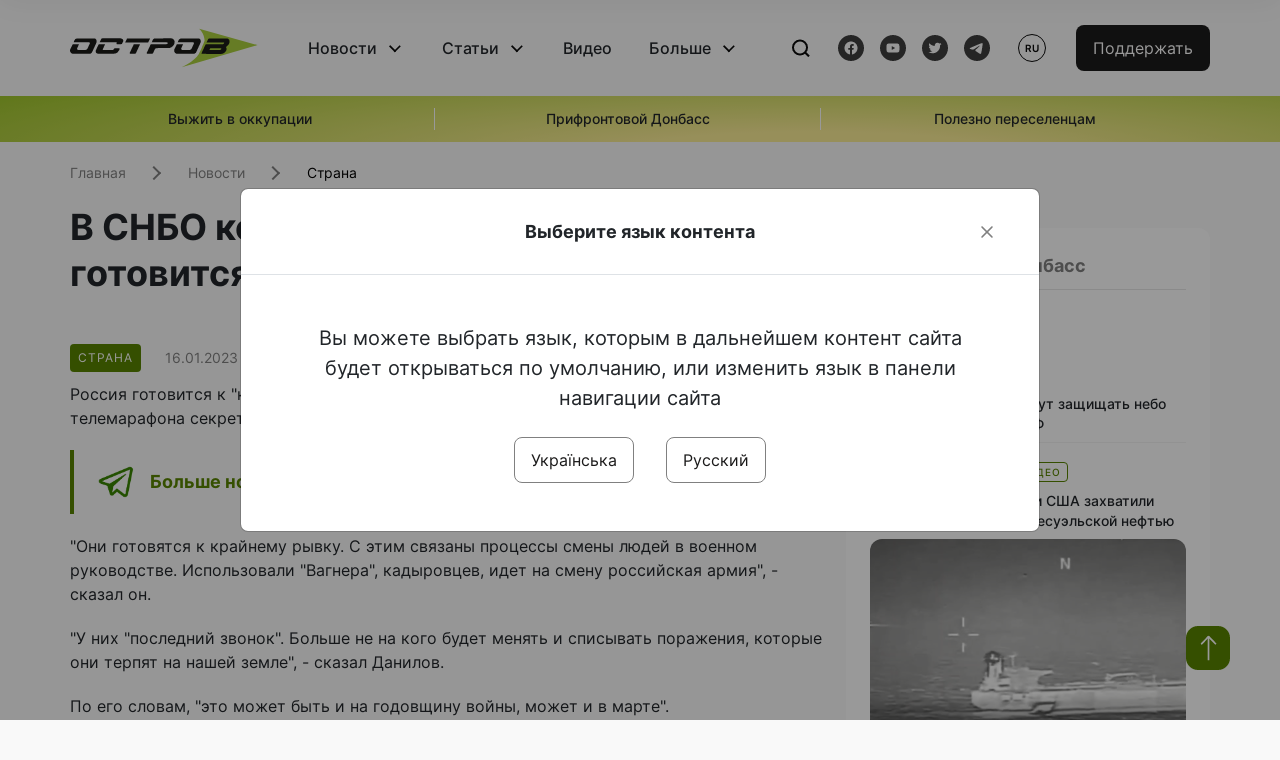

--- FILE ---
content_type: text/html; charset=UTF-8
request_url: https://www.ostro.org/ru/news/v-snbo-konstatyruyut-chto-rossyya-gotovytsya-k-krajnemu-ryvku-i401733
body_size: 15637
content:

<!DOCTYPE html>
<html lang="ru">
<head>
    <meta charset="utf-8">
    <meta http-equiv="X-UA-Compatible" content="IE=edge">
    <title>В СНБО констатируют, что россия готовится к &quot;крайнему рывку&quot; | ОстроВ</title>
    <link rel="apple-touch-icon" sizes="57x57" href="/favicon/apple-icon-57x57.png">
    <link rel="apple-touch-icon" sizes="60x60" href="/favicon/apple-icon-60x60.png">
    <link rel="apple-touch-icon" sizes="72x72" href="/favicon/apple-icon-72x72.png">
    <link rel="apple-touch-icon" sizes="76x76" href="/favicon/apple-icon-76x76.png">
    <link rel="apple-touch-icon" sizes="114x114" href="/favicon/apple-icon-114x114.png">
    <link rel="apple-touch-icon" sizes="120x120" href="/favicon/apple-icon-120x120.png">
    <link rel="apple-touch-icon" sizes="144x144" href="/favicon/apple-icon-144x144.png">
    <link rel="apple-touch-icon" sizes="152x152" href="/favicon/apple-icon-152x152.png">
    <link rel="apple-touch-icon" sizes="180x180" href="/favicon/apple-icon-180x180.png">
    <link rel="icon" type="image/png" sizes="192x192"  href="/favicon/android-icon-192x192.png">
    <link rel="icon" type="image/png" sizes="32x32" href="/favicon/favicon-32x32.png">
    <link rel="icon" type="image/png" sizes="96x96" href="/favicon/favicon-96x96.png">
    <link rel="icon" type="image/png" sizes="16x16" href="/favicon/favicon-16x16.png">
    <link rel="manifest" href="/favicon/manifest.json">
    <meta name="msapplication-TileColor" content="#ffffff">
    <meta name="msapplication-TileImage" content="/favicon/ms-icon-144x144.png">
    <meta name="theme-color" content="##588400">
    <meta name="apple-mobile-web-app-status-bar-style" content="black-translucent">
    <meta name="viewport"
          content="width=device-width, user-scalable=no, initial-scale=1.0, maximum-scale=1.0, minimum-scale=1.0">
    <meta name="csrf-param" content="_csrf-frontend">
<meta name="csrf-token" content="CU8ODapS_psvK2-G9zCBwoH2XzOv-UpYDcsi_4G4ip09I1dukiPM_VxEPrbDQeqsyJsPQc68GSBcgE2q793m6w==">
            <meta property="fb:app_id" content="583173016509071">
        <meta name="title" content="В СНБО констатируют, что россия готовится к &quot;крайнему рывку&quot; | ОстроВ">
<meta name="description" content="Россия готовится к &amp;quot;крайнему рывку&amp;quot; в войне против Украины.">
<meta property="og:title" content="В СНБО констатируют, что россия готовится к &quot;крайнему рывку&quot;">
<meta name="twitter:title" content="В СНБО констатируют, что россия готовится к &quot;крайнему рывку&quot;">
<meta property="og:type" content="article">
<meta property="og:description" content="Россия готовится к &amp;quot;крайнему рывку&amp;quot; в войне против Украины.">
<meta name="twitter:description" content="Россия готовится к &amp;quot;крайнему рывку&amp;quot; в войне против Украины.">
<meta property="og:url" content="https://www.ostro.org/ru/news/v-snbo-konstatyruyut-chto-rossyya-gotovytsya-k-krajnemu-ryvku-i401733">
<meta property="og:image" content="https://www.ostro.org/upload/share/news/2023/01/16/og_image_401733.png?v=1673906613">
<meta name="twitter:image" content="https://www.ostro.org/upload/share/news/2023/01/16/og_image_401733.png?v=1673906613">
<meta property="og:image:width" content="1200">
<meta property="og:image:height" content="630">
<meta property="og:image:type" content="image/png">
<link href="https://www.ostro.org/news/v-snbo-konstatyruyut-chto-rossyya-gotovytsya-k-krajnemu-ryvku-i401734" rel="alternate" hreflang="uk">
<link href="https://www.ostro.org/news/v-snbo-konstatyruyut-chto-rossyya-gotovytsya-k-krajnemu-ryvku-i401734" rel="alternate" hreflang="x-default">
<link href="https://www.ostro.org/ru/news/v-snbo-konstatyruyut-chto-rossyya-gotovytsya-k-krajnemu-ryvku-i401733" rel="alternate" hreflang="ru">
<link type="application/rss+xml" href="https://www.ostro.org/rssfeed/rss.xml" title="ОстроВ - General feed of all materials" rel="alternate">
<link type="application/rss+xml" href="https://www.ostro.org/rssfeed/news.xml" title="ОстроВ - Новости" rel="alternate">
<link type="application/rss+xml" href="https://www.ostro.org/rssfeed/articles.xml" title="ОстроВ - Статьи" rel="alternate">
<link type="application/rss+xml" href="https://www.ostro.org/rssfeed/video.xml" title="ОстроВ - Видео" rel="alternate">
<link type="application/rss+xml" href="https://www.ostro.org/rssfeed/rss_ru.xml" title="ОстроВ - General feed of all materials (Русский)" rel="alternate">
<link type="application/rss+xml" href="https://www.ostro.org/rssfeed/news_ru.xml" title="ОстроВ - Новости (Русский)" rel="alternate">
<link type="application/rss+xml" href="https://www.ostro.org/rssfeed/articles_ru.xml" title="ОстроВ - Статьи (Русский)" rel="alternate">
<link type="application/rss+xml" href="https://www.ostro.org/rssfeed/video_ru.xml" title="ОстроВ - Видео (Русский)" rel="alternate">
<link href="/dist/styles/main.min.css?v=1762335726" rel="stylesheet">
<link href="/css/site.css?v=1739541963" rel="stylesheet">
<script>var newsFeed = "\/ru\/site\/news-feed";</script>    <script type="application/ld+json">{"@context":"https:\/\/schema.org","@graph":[{"@type":"NewsMediaOrganization","@id":"https:\/\/www.ostro.org#organization","name":"ОстроВ","legalName":"ГРОМАДСЬКА ОРГАНІЗАЦІЯ «ЦЕНТР ДОСЛІДЖЕНЬ СОЦІАЛЬНИХ ПЕРСПЕКТИВ ДОНБАСУ»","identifier":"R40-06473","additionalType":"https:\/\/webportal.nrada.gov.ua\/derzhavnyj-reyestr-sub-yektiv-informatsijnoyi-diyalnosti-u-sferi-telebachennya-i-radiomovlennya\/","url":"https:\/\/www.ostro.org\/","logo":{"@type":"ImageObject","url":"https:\/\/www.ostro.org\/dist\/img\/logo\/ostrov_black.svg"},"employee":{"@type":"Person","name":"Сергій Гармаш","jobTitle":"Головний редактор","url":"https:\/\/www.ostro.org\/author\/sergij-garmash-1","sameAs":"https:\/\/www.ostro.org\/author\/sergij-garmash-1"},"email":"info@ostro.org","sameAs":["https:\/\/www.facebook.com\/iaostro","https:\/\/www.youtube.com\/user\/ostroorg","https:\/\/x.com\/ostro_v","https:\/\/t.me\/iaostro","https:\/\/whatsapp.com\/channel\/0029VaqFRXdAojYln5rZTq38"]},{"@type":"WebSite","@id":"https:\/\/www.ostro.org#website","url":"https:\/\/www.ostro.org\/","name":"ОстроВ","inLanguage":"ru"},{"@type":"WebPage","@id":"https:\/\/www.ostro.org\/ru\/news\/v-snbo-konstatyruyut-chto-rossyya-gotovytsya-k-krajnemu-ryvku-i401733#webpage","url":"https:\/\/www.ostro.org\/ru\/news\/v-snbo-konstatyruyut-chto-rossyya-gotovytsya-k-krajnemu-ryvku-i401733","name":"В СНБО констатируют, что россия готовится к \u0022крайнему рывку\u0022","inLanguage":"ru","mainEntity":{"@type":"NewsArticle","@id":"https:\/\/www.ostro.org\/ru\/news\/v-snbo-konstatyruyut-chto-rossyya-gotovytsya-k-krajnemu-ryvku-i401733#newsArticle"},"isPartOf":{"@id":"https:\/\/www.ostro.org#website"}},{"@type":"NewsArticle","@id":"https:\/\/www.ostro.org\/ru\/news\/v-snbo-konstatyruyut-chto-rossyya-gotovytsya-k-krajnemu-ryvku-i401733#newsArticle","url":"https:\/\/www.ostro.org\/ru\/news\/v-snbo-konstatyruyut-chto-rossyya-gotovytsya-k-krajnemu-ryvku-i401733","headline":"В СНБО констатируют, что россия готовится к \u0022крайнему рывку\u0022","articleBody":"Россия готовится к \u0026quot;крайнему рывку\u0026quot; в войне против Украины. Об этом заявил в эфире телемарафона секретарь СНБО Украины Алексей Данилов. \u0026quot;Они готовятся к крайнему рывку. С этим связаны процессы смены людей в военном руководстве. Использовали \u0026quot;Вагнера\u0026quot;, кадыровцев, идет на смену российская армия\u0026quot;, - сказал он. \u0026quot;У них \u0026quot;последний звонок\u0026quot;. Больше не на кого будет менять и списывать поражения, которые они терпят на нашей земле\u0026quot;, - сказал Данилов. По его словам, \u0026quot;это может быть и на годовщину войны, может и в марте\u0026quot;. \u0026quot;Их не останавливающаяся мобилизация для нас это \u0026ndash; вызов. Мы должны приготовиться к попытке их наступления\u0026quot;, – сказал секретарь СНБО. Напомним, ранее Алексей Данилов заявил, что россия в ближайшее время может пойти ва-банк, чтобы отчитаться хоть о каких-то успехах за год войны.","name":"В СНБО констатируют, что россия готовится к \u0022крайнему рывку\u0022","description":"Россия готовится к \u0026quot;крайнему рывку\u0026quot; в войне против Украины. Об этом заявил в эфире телемарафона секретарь СНБО Украины Алексей Данилов. \u0026quot;Они готовятся к крайнему рывку. С этим связаны процессы смены людей в военном руководстве.","inLanguage":"ru","datePublished":"2023-01-16T22:11:12+02:00","dateModified":"2023-01-17T00:03:33+02:00","mainEntityOfPage":{"@type":"WebPage","@id":"https:\/\/www.ostro.org\/ru\/news\/v-snbo-konstatyruyut-chto-rossyya-gotovytsya-k-krajnemu-ryvku-i401733#webpage"},"publisher":{"@id":"https:\/\/www.ostro.org#organization"},"isPartOf":{"@id":"https:\/\/www.ostro.org#website"},"editor":{"@type":"Person","name":"Сергій Гармаш","jobTitle":"Головний редактор","url":"https:\/\/www.ostro.org\/author\/sergij-garmash-1","sameAs":"https:\/\/www.ostro.org\/author\/sergij-garmash-1"},"keywords":["Война","повторное наступление россии на Киев","агрессия России","Данилов","СНБО"],"author":{"@type":"Organization","name":"ОстроВ"},"image":{"@type":"ImageObject","url":"https:\/\/www.ostro.org\/upload\/share\/news\/2023\/01\/16\/og_image_401733.png","width":1200,"height":630}}]}</script>   
    <script async src="https://securepubads.g.doubleclick.net/tag/js/gpt.js"></script>
<script>
  window.googletag = window.googletag || {cmd: []};
  googletag.cmd.push(function() {
    googletag.defineSlot('/21688950999/Main_page_upper_articles', [[872, 125], [728, 90], [750, 100]], 'div-gpt-ad-1681369194137-0').addService(googletag.pubads());
    googletag.pubads().enableSingleRequest();
    googletag.enableServices();
  });
</script>

<script async src="https://securepubads.g.doubleclick.net/tag/js/gpt.js"></script>
<script>
  window.googletag = window.googletag || {cmd: []};
  googletag.cmd.push(function() {
    googletag.defineSlot('/21688950999/Main_in_artices', [[872, 125], [728, 90], [750, 100]], 'div-gpt-ad-1681369667713-0').addService(googletag.pubads());
    googletag.pubads().enableSingleRequest();
    googletag.enableServices();
  });
</script>

<script async src="https://securepubads.g.doubleclick.net/tag/js/gpt.js"></script>
<script>
  window.googletag = window.googletag || {cmd: []};
  googletag.cmd.push(function() {
    googletag.defineSlot('/21688950999/Nad_lentoi', [[300, 250], 'fluid', [364, 280], [240, 400], [424, 280], [250, 250], [336, 280], [200, 200], [250, 360], [300, 100], [280, 280]], 'div-gpt-ad-1683641197311-0').addService(googletag.pubads());
    googletag.pubads().enableSingleRequest();
    googletag.pubads().collapseEmptyDivs();
    googletag.enableServices();
  });
</script>

<script async src="https://securepubads.g.doubleclick.net/tag/js/gpt.js"></script>
<script>
  window.googletag = window.googletag || {cmd: []};
  googletag.cmd.push(function() {
    googletag.defineSlot('/21688950999/Nad_lentoi_mobile', [[300, 250], [424, 280], [364, 280], [280, 280], [300, 100], [200, 200], 'fluid', [250, 250], [250, 360], [240, 400], [336, 280]], 'div-gpt-ad-1683641254420-0').addService(googletag.pubads());
    googletag.pubads().enableSingleRequest();
    googletag.pubads().collapseEmptyDivs();
    googletag.enableServices();
  });
</script>

<script async src="https://securepubads.g.doubleclick.net/tag/js/gpt.js"></script>
<script>
  window.googletag = window.googletag || {cmd: []};
  googletag.cmd.push(function() {
    googletag.defineSlot('/469082444/newsite_300_250_nad_lentoi', [300, 250], 'div-gpt-ad-1678699630159-0').addService(googletag.pubads());
    googletag.pubads().enableSingleRequest();
    googletag.enableServices();
  });
</script>
<script async src="https://securepubads.g.doubleclick.net/tag/js/gpt.js"></script>
<script>
  window.googletag = window.googletag || {cmd: []};
  googletag.cmd.push(function() {
    googletag.defineSlot('/469082444/newsite_300_250_lenta2_after_news', [300, 250], 'div-gpt-ad-1673600014699-0').addService(googletag.pubads());
    googletag.pubads().enableSingleRequest();
    googletag.enableServices();
  });


</script>
<script async src="https://securepubads.g.doubleclick.net/tag/js/gpt.js"></script>
<script>
  window.googletag = window.googletag || {cmd: []};
  googletag.cmd.push(function() {
    googletag.defineSlot('/469082444/newsite_300_250_lenta3_after_pr', [300, 250], 'div-gpt-ad-1673600160800-0').addService(googletag.pubads());
    googletag.pubads().enableSingleRequest();
    googletag.enableServices();
  });
</script>
<script async src="https://securepubads.g.doubleclick.net/tag/js/gpt.js"></script>
<script>
  window.googletag = window.googletag || {cmd: []};
  googletag.cmd.push(function() {
    googletag.defineSlot('/469082444/newsite_main_pered_statti', [[220, 90], [720, 90], [728, 90]], 'div-gpt-ad-1673601097112-0').addService(googletag.pubads());
    googletag.pubads().enableSingleRequest();
    googletag.enableServices();
  });
</script>    <!-- Google tag (gtag.js) -->
<script async src="https://www.googletagmanager.com/gtag/js?id=G-C62TWCLQ2W"></script>
<script>
  window.dataLayer = window.dataLayer || [];
  function gtag(){dataLayer.push(arguments);}
  gtag('js', new Date());

  gtag('config', 'G-C62TWCLQ2W');
</script>
<!-- Google tag (gtag.js) -->
<script async src="https://www.googletagmanager.com/gtag/js?id=UA-26023455-1"></script>
<script>
  window.dataLayer = window.dataLayer || [];
  function gtag(){dataLayer.push(arguments);}
  gtag('js', new Date());

  gtag('config', 'UA-26023455-1');
</script>    <style>
        .fb_iframe_widget_fluid span, iframe.fb_ltr,.fb_iframe_widget_lift{
            width: 100% !important;
        }
    </style>
</head>
<body class="single-post ru" data-lang="ru">
    <div id="fb-root"></div>
    <script>
        window.fbAsyncInit = function () {
            FB.init({
                appId: '583173016509071',
                cookie: true,
                xfbml: true,
                version: 'v15.0'
            });
            FB.AppEvents.logPageView();
        };
        (function (d, s, id) {
            var js, fjs = d.getElementsByTagName(s)[0];
            if (d.getElementById(id)) {
                return;
            }
            js = d.createElement(s);
            js.id = id;
            js.async = true;
            js.src = "https://connect.facebook.net/ru_RU/sdk.js";
            fjs.parentNode.insertBefore(js, fjs);
        }(document, 'script', 'facebook-jssdk'));
    </script>


    <script>
        window.fbAsyncInit = function() {
            FB.init({
                appId: '583173016509071',
                autoLogAppEvents : true,
                xfbml            : true,
                version          : 'v15.0'
            });
        };
    </script>
    <script async defer crossorigin="anonymous" src="https://connect.facebook.net/ru_RU/sdk.js"></script>

<header class="header page-wrapper">
    <div class="container">
        <div class="row">
            <div class="col-12 header__wrapper">
                <div class="header__icons">
                    <div class="main-logo">
                        <a href="/ru" class="main-logo__link">
                            <img src="/dist/img/sprites/ostrov_black.svg" alt="">
                        </a>
                    </div>
                </div>

                <nav class="header__wrapper-links">
                    <ul class="header__links"><li class='elements_17  header__link'><a  class='header__link__item header__link-event link_styled' href='/ru/news'>Новости</a><div class="dropdown-menu "><div class="container"><ul class="" id="pp-17"><li class='elements_18  '><a  class='header__link' href='/ru/news'>Все новости</a></li><li class='elements_19  '><a  class='header__link' href='/ru/news/country'>Страна</a></li><li class='elements_20  '><a  class='header__link' href='/ru/news/donbas'>Донбасс</a></li></ul></li><li class='elements_22  header__link'><a  class='header__link__item header__link-event link_styled' href='/ru/articles'>Статьи</a><div class="dropdown-menu "><div class="container"><ul class="" id="pp-22"><li class='elements_23  '><a  class='header__link' href='/ru/articles'>Все статьи</a></li><li class='elements_24  '><a  class='header__link' href='/ru/articles/country'>Страна</a></li><li class='elements_25  '><a  class='header__link' href='/ru/articles/donbas'>Донбасс</a></li></ul></li><li class='elements_26  header__link'><a  class='header__link__item link_styled' href='/ru/video'>Видео</a></li><li class='elements_28  header__link'><a  class='header__link__item header__link-event link_styled' href='ru/more'>Больше</a><div class="dropdown-menu "><div class="container"><ul class="" id="pp-28"><li class='elements_48  '><a  class='header__link' href='/ru/opinions'>Мнения</a></li><li class='elements_30  '><a  class='header__link' href='/ru/poll'>Опросы</a></li><li class='elements_29  '><a  class='header__link' href='/ru/press-releases'>Пресс-релизы</a></li><li class='elements_32  '><a  class='header__link' href='/ru/archive'>Архив</a></li></ul></li></ul>                </nav>
                <div class="header__buttons">
                    <div class="header-search">
                        <div class="header-search__icon">
                            <img src="/dist/img/sprites/search.svg" alt="">
                        </div>
                    </div>
                    <div class="header-social">
                    
    <a href="https://www.facebook.com/iaostro" target="_blank">
        <div class="header-social__btn fb-head"></div>
    </a>
    <a href="https://www.youtube.com/user/ostroorg/" target="_blank">
        <div class="header-social__btn youtube-head"></div>
    </a>
    <a href="https://twitter.com/ostro_v" target="_blank">
        <div class="header-social__btn twitter-head"></div>
    </a>
    <a href="https://t.me/iaostro" target="_blank">
        <div class="header-social__btn telegram-head"></div>
    </a>

                    </div>
                    <div class="header-lang__button">
                        <div class="lang-button">ru</div><div class="lang-button__dropdown" style="top: -200px"><ul><li><a  href='/news/v-snbo-konstatyruyut-chto-rossyya-gotovytsya-k-krajnemu-ryvku-i401734?changeLang=ua'>ua</a></li><li><a href='/ru/news/v-snbo-konstatyruyut-chto-rossyya-gotovytsya-k-krajnemu-ryvku-i401733?changeLang=ru'>ru</a></li><li><a href='https://www.ostro.info/' target='_blank' rel='nofollow'>EN</a></li></ul></div>                    </div>
                    <div class="payment-buttons-header payment-buttons-header-hide-mobile">
                        <button type="button" class="btn btn-primary">
                            <span id="loader_btn_monobank" style="margin-right: 10px" class="spinner-border spinner-border-sm d-none" role="status" aria-hidden="true"></span>
                            <a href="/donate">Поддержать</a>
                        </button>    
                    </div>    
                    <div class="header__burger">
                        <div class="header__burger-btn"></div>
                    </div>
                </div>
                <div class="header-search__input">
                    <div class="container">
                        <form action="/ru/search" class="search-form">
                        <div class="custom-input">
                            <input class="header-input" type="text" name="q" placeholder="Поиск материала" required minlength="3">
                            <button type="submit" class="btn btn-primary btn-search">Искать</button>
                            <span class="close-search"></span>
                        </div>
                        </form>
                    </div>
                </div>
            </div>
        </div>
    </div>
</header>
<div class="menu__mob-opened">
    <div class="container">
        <ul class="menu__links"><li class='elements_17  menu__link'><a  class='menu__link-title menu__link-sub' href='/ru/news'>Новости</a><ul class="menu__sub" id="pp-17"><li class='elements_18 menu__sub-item '><a  class='' href='/ru/news'>Все новости</a></li><li class='elements_19 menu__sub-item '><a  class='' href='/ru/news/country'>Страна</a></li><li class='elements_20 menu__sub-item '><a  class='' href='/ru/news/donbas'>Донбасс</a></li></ul></li><li class='elements_22  menu__link'><a  class='menu__link-title menu__link-sub' href='/ru/articles'>Статьи</a><ul class="menu__sub" id="pp-22"><li class='elements_23 menu__sub-item '><a  class='' href='/ru/articles'>Все статьи</a></li><li class='elements_24 menu__sub-item '><a  class='' href='/ru/articles/country'>Страна</a></li><li class='elements_25 menu__sub-item '><a  class='' href='/ru/articles/donbas'>Донбасс</a></li></ul></li><li class='elements_26 menu__sub-item menu__link'><a  class='header__link__item link_styled' href='/ru/video'>Видео</a></li><li class='elements_28  menu__link'><a  class='menu__link-title menu__link-sub' href='ru/more'>Больше</a><ul class="menu__sub" id="pp-28"><li class='elements_48 menu__sub-item '><a  class='' href='/ru/opinions'>Мнения</a></li><li class='elements_30 menu__sub-item '><a  class='' href='/ru/poll'>Опросы</a></li><li class='elements_29 menu__sub-item '><a  class='' href='/ru/press-releases'>Пресс-релизы</a></li><li class='elements_32 menu__sub-item '><a  class='' href='/ru/archive'>Архив</a></li></ul></li></ul>        <div class="header-social mob-social">
            
    <a href="https://www.facebook.com/iaostro" target="_blank">
        <div class="header-social__btn fb-head"></div>
    </a>
    <a href="https://www.youtube.com/user/ostroorg/" target="_blank">
        <div class="header-social__btn youtube-head"></div>
    </a>
    <a href="https://twitter.com/ostro_v" target="_blank">
        <div class="header-social__btn twitter-head"></div>
    </a>
    <a href="https://t.me/iaostro" target="_blank">
        <div class="header-social__btn telegram-head"></div>
    </a>

        </div>
    </div>
</div>                    <div class="main-slider">
            <div class="page-wrapper">
                <div class="container">
                    <div class="swiper ">
                        <div class="swiper-wrapper">
                                                                                                <div class="swiper-slide swiper-header-slide position_center">
                                        <a href=" https://www.ostro.org/tag/vyzhyty-v-okupatsiyi">
                                            <div class="swiper-slide__content">
                                                <h6></h6>
                                                <p class="t3">
                                                    Выжить в оккупации                                                </p>
                                            </div>
                                        </a>
                                    </div>
                                                                                                                                <div class="swiper-slide swiper-header-slide position_center">
                                        <a href=" https://www.ostro.org/tag/pryfrontovyj-donbas">
                                            <div class="swiper-slide__content">
                                                <h6></h6>
                                                <p class="t3">
                                                    Прифронтовой Донбасс                                                </p>
                                            </div>
                                        </a>
                                    </div>
                                                                                                                                <div class="swiper-slide swiper-header-slide position_center">
                                        <a href=" https://www.ostro.org/tag/korysno-pereselentsyam">
                                            <div class="swiper-slide__content">
                                                <h6></h6>
                                                <p class="t3">
                                                    Полезно переселенцам                                                </p>
                                            </div>
                                        </a>
                                    </div>
                                                                                    </div>
                        <div class="swiper-pagination"></div>
                    </div>
                </div>
            </div>
        </div>
    <div class="page-wrapper">
    <div class="container page-container article">
        <nav aria-label="breadcrumb">
    <ul itemscope itemtype="https://schema.org/BreadcrumbList" class="breadcrumb"><li class=" breadcrumb__item" itemprop="itemListElement" itemscope itemtype="https://schema.org/ListItem"><a class="" href="/ru" itemprop="item"><span itemprop="name">Главная</span><meta itemprop="position" content="0"></a></li><li class=" breadcrumb__item" itemprop="itemListElement" itemscope itemtype="https://schema.org/ListItem"><a href="/ru/news" itemprop="item"><span itemprop="name">Новости</span><meta itemprop="position" content="1"></a></li><li class=" breadcrumb__item" itemprop="itemListElement" itemscope itemtype="https://schema.org/ListItem"><a class="breadcrumbs-list__link" href="/ru/news/country" itemprop="item"><span itemprop="name">Страна</span><meta itemprop="position" content="2"></a></li></ul itemscope itemtype="https://schema.org/BreadcrumbList"></nav>
        <div class="row">
            <section class="col-sm-12 col-md-7 col-lg-8 col-xl-8 page-content">
                <div class="banner-block" id="banner-13"><!-- /21688950999/Nad_lentoi_mobile -->
<div id='div-gpt-ad-1683641254420-0' style='min-width: 200px; min-height: 100px;'>
  <script>
    googletag.cmd.push(function() { googletag.display('div-gpt-ad-1683641254420-0'); });
  </script>
</div></div>                <h1 class="article__title">В СНБО констатируют, что россия готовится к "крайнему рывку"</h1>
                                <div class="article__info">
                    <div class="article__desc">
                                                    <div class="tags">
                                
                                                                                                                <div class="tag article__tag">Страна</div>
                                                                                                </div>
                                                <div class="main-news__item__info">
                            <div class="main-news__item__date">16.01.2023</div>
                            <div class="main-news__item__time">22:11</div>
                        </div>
                        <div class="article__views">10041</div>
                    </div>

                    
                                                                        <a href="/news/v-snbo-konstatyruyut-chto-rossyya-gotovytsya-k-krajnemu-ryvku-i401734?changeLang=ua" class="article__lang-link change_lang"
                               data-language="ua">Читати українською</a>
                                                            </div>
                                                <!--                <h4 class="article__summery">-->
                <!--                    -->                <!--                </h4>-->
                                <div class="article__content">
                    <p class="" >Россия готовится к &quot;крайнему рывку&quot; в войне против Украины. Об этом заявил в эфире телемарафона секретарь СНБО Украины Алексей Данилов. </p><div class="banner-block" id="banner-18"><p><a class="share-block" href="https://t.me/iaostro" target="_blank" rel="noopener"> <img style="width: 36px; height: auto" src="/upload/media/2023/05/19/tg1.png">Больше новостей о Донбассе в нашем Telegram канале</a></p></div>

  
 
<p>&quot;Они готовятся к крайнему рывку. С этим связаны процессы смены людей в военном руководстве. Использовали &quot;Вагнера&quot;, кадыровцев, идет на смену российская армия&quot;, - сказал он. </p>

  
 
<p>&quot;У них &quot;последний звонок&quot;. Больше не на кого будет менять и списывать поражения, которые они терпят на нашей земле&quot;, - сказал Данилов. </p>

  
 
<p>По его словам, &quot;это может быть и на годовщину войны, может и в марте&quot;. </p>

  
 
<p>&quot;Их не останавливающаяся мобилизация для нас это &ndash; вызов. Мы должны приготовиться к попытке их наступления&quot;, – сказал секретарь СНБО. </p>

  
 
<p>Напомним, ранее Алексей Данилов <a href="https://www.ostro.org/general/society/news/656305/" target="_blank" >заявил, что россия в ближайшее время может пойти ва-банк, чтобы отчитаться хоть о каких-то успехах за год войны.</a></p>

  
 
                </div>
                                                <div class="action rounded">
                    <h3>Раньше «ОстроВ» поддерживали грантодатели. Сегодня нашу независимость сохранит только Ваша поддержка</h3>
                        <a href="/donate" class="btn btn-primary">Поддержать</a>
                </div>
                                <div class="article__footer">
                    <div class="share">
    <p>Поделиться:</p>
    <div class="share-icons">
        <a href="javascript:void(0)" onclick="socialShare('twitter')" class="share-icons__item twitter-head"></a>
        <a href="javascript:void(0)" onclick="socialShare('facebook')" class="share-icons__item fb-head"></a>
        <a href="javascript:void(0)" onclick="socialShare('telegram')" class="share-icons__item telegram-head"></a>
        <a href="javascript:void(0)" onclick="socialShare('viber')" class="share-icons__item viber-head"></a>
        <a href="javascript:void(0)" onclick="socialShare('whatsapp')" class="share-icons__item whatsapp-head"></a>
        <a href="javascript:void(0)" onclick="socialShare('link')" class="share-icons__item link-head">
        </a>
    <span class="copied" id="copied">Скопировано</span>
    </div>
</div>                    
<div class="tags-group">
    <p>Теги:</p>
    <div class="tags-wrapper">
            <a href="/ru/tag/vojna" class="tag">Война</a>
            <a href="/ru/tag/povtornoe-nastuplenye-rossyy-na-kyev" class="tag">повторное наступление россии на Киев</a>
            <a href="/ru/tag/agressyya-rossyy" class="tag">агрессия России</a>
            <a href="/ru/tag/danylov" class="tag">Данилов</a>
            <a href="/ru/tag/snbo" class="tag">СНБО</a>
        </div>
</div>
                    <div class="banner-container">
                        <div class="banner-block" id="banner-7"><script async src="https://pagead2.googlesyndication.com/pagead/js/adsbygoogle.js?client=ca-pub-4709105346903522"
     crossorigin="anonymous"></script>
<!-- Adapt_before comments -->
<ins class="adsbygoogle"
     style="display:block"
     data-ad-client="ca-pub-4709105346903522"
     data-ad-slot="9618346392"
     data-ad-format="auto"
     data-full-width-responsive="true"></ins>
<script>
     (adsbygoogle = window.adsbygoogle || []).push({});
</script></div>                                            </div>
                    <!-- fb plugin -->
                    
<div class="facebook-comments">
    <div class="fb-comments" data-width="100%" data-href="https://www.ostro.org/ru/news/v-snbo-konstatyruyut-chto-rossyya-gotovytsya-k-krajnemu-ryvku-i401733" data-numposts="5"></div>
</div>

                </div>
                
<div class="related-articles">
    <h3 class="section-header">Материалы по теме </h3>
            <a href="/ru/news/v-kremle-obradovalys-zayavlenyyu-trampa-o-tom-chto-putyn-hochet-myra-a-zelenskyj-ne-ochen-i545157" class="news-page__item">
                        <div class="news-page__img rounded">
                <div class="aside-news__overlay"></div>
                <img src="https://www.ostro.org/upload/news/2026/01/15/0_872x490.png?v=1768486754" alt="ФОТО ИЛЛЮСТРАТИВНОЕ " title="В Кремле обрадовались заявлению Трампа о том, что Путин хочет мира, а Зеленский – не очень">            </div>
                        <div class="news-content">
                <div class="theme__desc">
                    <div class="main-news__item__info">
                        <div class="main-news__item__date">15.01.2026</div>
                        <div class="main-news__item__time">16:45</div>
                    </div>
                                    </div>
                <h5>В Кремле обрадовались заявлению Трампа о том, что Путин хочет мира, а Зеленский – не очень</h5>
            </div>
        </a>
            <a href="/ru/news/maryupoltsy-nayvno-nadeyutsya-chto-yh-vydeoobrashhenyya-k-okkupantam-pomogut-vernut-utrachennoe-i545112" class="news-page__item">
                        <div class="news-content">
                <div class="theme__desc">
                    <div class="main-news__item__info">
                        <div class="main-news__item__date">15.01.2026</div>
                        <div class="main-news__item__time">10:15</div>
                    </div>
                                                                        
<div class="tags-btn">
    <span class="tag-small">Видео</span>
</div>
                                                            </div>
                <h5>Мариупольцы наивно надеются, что их видеообращения к оккупантам помогут вернуть утраченное жилье</h5>
            </div>
        </a>
            <a href="/ru/news/u-trampa-snova-smenylos-mnenye-putyn-gotov-zaklyuchyt-sdelku-a-ukrayna-menee-gotova-i545092" class="news-page__item">
                        <div class="news-page__img rounded">
                <div class="aside-news__overlay"></div>
                <img src="https://www.ostro.org/upload/news/2026/01/15/tram-put_872x490.jpg?v=1768456742" alt="" title="У Трампа снова сменилось мнение: &quot;Путин готов заключить сделку, а Украина менее готова&quot;">            </div>
                        <div class="news-content">
                <div class="theme__desc">
                    <div class="main-news__item__info">
                        <div class="main-news__item__date">15.01.2026</div>
                        <div class="main-news__item__time">08:00</div>
                    </div>
                                    </div>
                <h5>У Трампа снова сменилось мнение: "Путин готов заключить сделку, а Украина менее готова"</h5>
            </div>
        </a>
            <a href="/ru/news/voyny-7-go-korpusa-dshv-rasskazaly-o-sytuatsyy-v-pokrovske-sderzhyvaem-vraga-na-severe-i544822" class="news-page__item">
                        <div class="news-content">
                <div class="theme__desc">
                    <div class="main-news__item__info">
                        <div class="main-news__item__date">12.01.2026</div>
                        <div class="main-news__item__time">14:06</div>
                    </div>
                                                                        
<div class="tags-btn">
    <span class="tag-small">Видео</span>
</div>
                                                            </div>
                <h5>Воины 7-го корпуса ДШВ рассказали о ситуации в Покровске: сдерживаем врага на севере, обеспечиваем бойцов средствами обогрева</h5>
            </div>
        </a>
    </div>
                <div class="banner-container">
                    <div class="banner-block" id="banner-9"><script async src="https://pagead2.googlesyndication.com/pagead/js/adsbygoogle.js?client=ca-pub-4709105346903522"
     crossorigin="anonymous"></script>
<!-- Adapt_before comments -->
<ins class="adsbygoogle"
     style="display:block"
     data-ad-client="ca-pub-4709105346903522"
     data-ad-slot="9618346392"
     data-ad-format="auto"
     data-full-width-responsive="true"></ins>
<script>
     (adsbygoogle = window.adsbygoogle || []).push({});
</script></div>                                    </div>
                <section class="articles rounded">
    <a href="/ru/articles">
    <h3 class="section-header">Статьи</h3>
    </a>

            <a href="/ru/articles/zavershenye-svo-budet-vosprynymatsya-trampom-kak-vozmozhnost-zaklyuchenyya-vygodnyh-sdelok-s-i545032 " class="articles__item">
    <div class="articles__item__img  rounded">
        <img src="https://www.ostro.org/upload/articles/2026/01/14/293c34_312x180.jpg?v=1768392994" alt="" title="«Завершение СВО будет восприниматься Трампом как возможность заключения выгодных сделок с Кремлем». Российские СМИ об Украине">                    <div class="category-group">
                                      <span class="tag ">Мир</span>
                            </div>
            </div>
    <div class="articles__item__content ">
        <div class="main-news__item__info">
            <div class="main-news__item__date">14.01.2026</div>
            <div class="main-news__item__time">14:06</div>
        </div>
        <h4>«Завершение СВО будет восприниматься Трампом как возможность заключения выгодных сделок с Кремлем». Российские СМИ об Украине</h4>
                    <div class="articles__item__text">Именно Европа неизбежно станет главным проигравшим в сценарии завершения СВО на российских условиях. Перспектива того, что в 2026 году там возникнет готовность признать свое поражение и переосмыслить свой устоявшийся подход к Москве, пока выглядит...</div>
            </div>
</a>            <a href="/ru/articles/moskva-povyshaet-stavky-pered-peregovoramy-chto-oznachaet-nyneshnyaya-pauza-v-myrnom-treke-y-i544911 " class="articles__item">
    <div class="articles__item__img  rounded">
        <img src="https://www.ostro.org/upload/articles/2026/01/13/13696619278d01f-35cd1fb947b371f5f69d692983dedf57-o_crop_312x180.jpg?v=1768298803" alt="" title="Москва повышает ставки перед переговорами: что означает нынешняя пауза в мирном треке и давление на фронте">                    <div class="category-group">
                                      <span class="tag ">Страна</span>
                            </div>
            </div>
    <div class="articles__item__content ">
        <div class="main-news__item__info">
            <div class="main-news__item__date">13.01.2026</div>
            <div class="main-news__item__time">12:00</div>
        </div>
        <h4>Москва повышает ставки перед переговорами: что означает нынешняя пауза в мирном треке и давление на фронте</h4>
                    <div class="articles__item__text">Нынешняя фаза — это пауза. Дальнейшая активизация, очевидно, произойдет в феврале. Сейчас Украина проводит внутреннюю подготовительную работу — работают рабочие группы по выборам президента и референдуму. До конца января там определены дедлайны, а...</div>
            </div>
</a>            <a href="/ru/articles/ynstruktsyya-kak-v-novogodnye-prazdnyky-proyznosyt-krasyvye-tosty-y-ne-sojty-s-uma-obzor-smy-i544803 " class="articles__item">
    <div class="articles__item__img  rounded">
        <img src="https://www.ostro.org/upload/articles/2026/01/12/leopush_312x180.jpg?v=1768205525" alt="" title="Инструкция как в новогодние праздники произносить красивые тосты и не сойти с ума. Обзор СМИ оккупированного Донбасса">                    <div class="category-group">
                                      <span class="tag ">Донбасс</span>
                            </div>
            </div>
    <div class="articles__item__content ">
        <div class="main-news__item__info">
            <div class="main-news__item__date">12.01.2026</div>
            <div class="main-news__item__time">10:23</div>
        </div>
        <h4>Инструкция как в новогодние праздники произносить красивые тосты и не сойти с ума. Обзор СМИ оккупированного Донбасса</h4>
                    <div class="articles__item__text">Растянувшиеся почти на полмесяца новогодние праздники наложили свой отпечаток на тематику публикаций в средствах массовой информации оккупированного Донбасса. Самыми популярными были "новости" о том, как хранить не съеденные 1 января салаты и как...</div>
            </div>
</a>    
    <a href="/ru/articles" class="text-link all-articles">Все статьи</a>


</section>
            </section>
            <aside class="col-sm-12 col-md-5 col-lg-4 col-xl-4 aside-panel news-aside">
                <div class="" id="aside-news">
    <div class="banner-block" id="banner-1"><!-- /21688950999/Nad_lentoi -->
<div id='div-gpt-ad-1683641197311-0' style='min-width: 200px; min-height: 100px;'>
  <script>
    googletag.cmd.push(function() { googletag.display('div-gpt-ad-1683641197311-0'); });
  </script>
</div></div>
            
            <div class="news-wrapper rounded">
                <div class="all-news">
                                            <ul class="tabs">
                            <li class="tabs__item ">
                                <a data-cat="" class="tabs__link tabs__link_active news_feed_link" href="#">
                                    Все новости                                </a>
                            </li>
                                                            <li class="tabs__item">
                                    <a data-cat="2" class="tabs__link news_feed_link"
                                       href="#">Донбасс</a>
                                </li>
                                                    </ul>
                                        <div class="aside-news" id="news-feed">
                                                        <h4 class="aside-news__date ">Сегодня</h4>


    <div class="aside-news__item ">
    <a href="/ru/news/turetskye-samolety-budut-zashhyshhat-nebo-estonyy-na-granytse-s-rf-i545177">
        <div class="theme__desc">
            <div class="main-news__item__info">
                <div class="main-news__item__date">15.01.2026</div>
                <div class="main-news__item__time">18:59</div>
            </div>
                    </div>
        <p class="t6  ">
            Турецкие самолеты будут защищать небо Эстонии на границе с РФ        </p>
        
    </a>
</div>                                                    

    <div class="aside-news__item ">
    <a href="/ru/news/shestoj-poshel-morpehy-ssha-zahvatyly-ocherednoj-tanker-s-venesuelskoj-neftyu-i545166">
        <div class="theme__desc">
            <div class="main-news__item__info">
                <div class="main-news__item__date">15.01.2026</div>
                <div class="main-news__item__time">18:40</div>
            </div>
                                                
<div class="tags-btn">
    <span class="tag-small">Видео</span>
</div>
                                    </div>
        <p class="t6  ">
            Шестой пошел! Морпехи США захватили очередной танкер с венесуэльской нефтью          </p>
                    <div class="aside-news__img rounded">
                <div class="aside-news__overlay"></div>
                <img src="https://www.ostro.org/upload/news/2026/01/15/4_376x212.png?v=1768492541" alt="" title="Шестой пошел! Морпехи США захватили очередной танкер с венесуэльской нефтью  ">            </div>
        
    </a>
</div>                                                    

    <div class="aside-news__item ">
    <a href="/ru/news/prokuratura-hochet-50-mln-grn-zaloga-dlya-tymoshenko-v-sude-i545171">
        <div class="theme__desc">
            <div class="main-news__item__info">
                <div class="main-news__item__date">15.01.2026</div>
                <div class="main-news__item__time">18:11</div>
            </div>
                    </div>
        <p class="t6  ">
            Прокуратура хочет 50 млн грн залога для Тимошенко в суде        </p>
        
    </a>
</div>                                                    

    <div class="aside-news__item ">
    <a href="/ru/news/rada-ne-podderzhala-pravku-ob-otmene-otsrochky-studentam-25-i545169">
        <div class="theme__desc">
            <div class="main-news__item__info">
                <div class="main-news__item__date">15.01.2026</div>
                <div class="main-news__item__time">17:56</div>
            </div>
                    </div>
        <p class="t6  ">
            Рада не поддержала правку об отмене отсрочки студентам 25+        </p>
        
    </a>
</div>                                                    

    <div class="aside-news__item ">
    <a href="/ru/news/putyn-v-ocherednoj-raz-pozhalovalsya-chto-ego-obmanuly-s-otkazom-ot-rasshyrenyya-nato-a-ukraynu-i545164">
        <div class="theme__desc">
            <div class="main-news__item__info">
                <div class="main-news__item__date">15.01.2026</div>
                <div class="main-news__item__time">17:50</div>
            </div>
                    </div>
        <p class="t6  ">
            Путин в очередной раз пожаловался, что его обманули с отказом от расширения НАТО, а Украину угрожала безопасности РФ        </p>
                    <div class="aside-news__img rounded">
                <div class="aside-news__overlay"></div>
                <img src="https://www.ostro.org/upload/news/2026/01/15/1_376x212.png?v=1768489093" alt="" title="Путин в очередной раз пожаловался, что его обманули с отказом от расширения НАТО, а Украину угрожала безопасности РФ">            </div>
        
    </a>
</div>                                                    

    <div class="aside-news__item ">
    <a href="/ru/news/nykakyh-proryvov-y-novyh-napravlenyj-ne-budet-rf-nadeetsya-na-vyhod-vsu-yz-donetskoj-oblasty-roman-i545151">
        <div class="theme__desc">
            <div class="main-news__item__info">
                <div class="main-news__item__date">15.01.2026</div>
                <div class="main-news__item__time">17:17</div>
            </div>
                                                
<div class="tags-btn">
    <span class="tag-star">Эксклюзив</span>
</div>
                                    </div>
        <p class="t6  bold-text">
            Никаких прорывов и новых направлений не будет, РФ надеется на выход ВСУ из Донецкой области – Роман Свитан о ходе войны в 2026 году        </p>
        
    </a>
</div>                                                    

    <div class="aside-news__item ">
    <a href="/ru/news/v-kremle-obradovalys-zayavlenyyu-trampa-o-tom-chto-putyn-hochet-myra-a-zelenskyj-ne-ochen-i545157">
        <div class="theme__desc">
            <div class="main-news__item__info">
                <div class="main-news__item__date">15.01.2026</div>
                <div class="main-news__item__time">16:45</div>
            </div>
                    </div>
        <p class="t6  ">
            В Кремле обрадовались заявлению Трампа о том, что Путин хочет мира, а Зеленский – не очень        </p>
                    <div class="aside-news__img rounded">
                <div class="aside-news__overlay"></div>
                <img src="https://www.ostro.org/upload/news/2026/01/15/0_376x212.png?v=1768486754" alt="ФОТО ИЛЛЮСТРАТИВНОЕ " title="В Кремле обрадовались заявлению Трампа о том, что Путин хочет мира, а Зеленский – не очень">            </div>
        
    </a>
</div>                                                    

    <div class="aside-news__item ">
    <a href="/ru/news/sternenko-peredal-zelenskomu-zhaloby-voennyh-i545160">
        <div class="theme__desc">
            <div class="main-news__item__info">
                <div class="main-news__item__date">15.01.2026</div>
                <div class="main-news__item__time">16:17</div>
            </div>
                                                
<div class="tags-btn">
    <span class="tag-small">Фото</span>
</div>
                                    </div>
        <p class="t6  ">
            Стерненко передал Зеленскому жалобы военных        </p>
                    <div class="aside-news__img rounded">
                <div class="aside-news__overlay"></div>
                <img src="https://www.ostro.org/upload/news/2026/01/15/photo-2026-01-15-15-29-21_376x212.jpg?v=1768486825" alt="" title="Стерненко передал Зеленскому жалобы военных">            </div>
        
    </a>
</div>                                                    

    <div class="aside-news__item ">
    <a href="/ru/news/obstrel-tsentra-lvova-povrezhdeny-detskaya-ploshhadka-tserkov-svyatyh-olgy-y-elyzavety-y-okna-v-i545158">
        <div class="theme__desc">
            <div class="main-news__item__info">
                <div class="main-news__item__date">15.01.2026</div>
                <div class="main-news__item__time">15:55</div>
            </div>
                                                
<div class="tags-btn">
    <span class="tag-small">Фото</span>
</div>
                                    </div>
        <p class="t6  ">
            Обстрел центра Львова: повреждены детская площадка, церковь святых Ольги и Елизаветы и окна в политехнике и жилых домах        </p>
                    <div class="aside-news__img rounded">
                <div class="aside-news__overlay"></div>
                <img src="https://www.ostro.org/upload/news/2026/01/15/photo-2026-01-15-12-17-57-2_376x212.jpg?v=1768485934" alt="" title="Обстрел центра Львова: повреждены детская площадка, церковь святых Ольги и Елизаветы и окна в политехнике и жилых домах">            </div>
        
    </a>
</div>                                                    

    <div class="aside-news__item ">
    <a href="/ru/news/vsu-po-prezhnemu-uderzhyvayut-pokrovsk-y-myrnograd-voennyj-ekspert-roman-svytan-obyasnyl-i545148">
        <div class="theme__desc">
            <div class="main-news__item__info">
                <div class="main-news__item__date">15.01.2026</div>
                <div class="main-news__item__time">15:47</div>
            </div>
                                                
<div class="tags-btn">
    <span class="tag-star">Эксклюзив</span>
</div>
                                    </div>
        <p class="t6  bold-text">
            ВСУ по-прежнему удерживают Покровск и Мирноград: военный эксперт Роман Свитан объяснил оперативную паузу РФ на этом направлении        </p>
                    <div class="aside-news__img rounded">
                <div class="aside-news__overlay"></div>
                <img src="https://www.ostro.org/upload/news/2026/01/15/pokrovsk_376x212.jpg?v=1768481335" alt="" title="ВСУ по-прежнему удерживают Покровск и Мирноград: военный эксперт Роман Свитан объяснил оперативную паузу РФ на этом направлении">            </div>
        
    </a>
</div>                                                    

    <div class="aside-news__item ">
    <a href="/ru/news/rossyjskye-sudy-y-sudy-okkupyrovannyh-terrytoryj-ukrayny-vynesly-otpravyly-v-tyurmy-bolee-tysyachy-i545153">
        <div class="theme__desc">
            <div class="main-news__item__info">
                <div class="main-news__item__date">15.01.2026</div>
                <div class="main-news__item__time">15:15</div>
            </div>
                    </div>
        <p class="t6  ">
            Российские суды и «суды» оккупированных территорий Украины отправили в тюрьмы более тысячи защитников Украины        </p>
        
    </a>
</div>                                                    

    <div class="aside-news__item ">
    <a href="/ru/news/v-okkupyrovannom-stanychno-luganskom-rajone-fura-vsmyatku-razdavyla-legkovoe-avto-i545141">
        <div class="theme__desc">
            <div class="main-news__item__info">
                <div class="main-news__item__date">15.01.2026</div>
                <div class="main-news__item__time">14:37</div>
            </div>
                                                
<div class="tags-btn">
    <span class="tag-small">ВИДЕОФАКТ</span>
</div>
                                    </div>
        <p class="t6  bold-text">
            В оккупированном Станично-Луганском районе фура всмятку раздавила легковое авто        </p>
        
    </a>
</div>                                                    

    <div class="aside-news__item ">
    <a href="/ru/news/ob-otsutstvyy-teplo-vodo-y-elektrosnabzhenyya-teper-mozhno-soobshhat-na-lynyyu-112-i545146">
        <div class="theme__desc">
            <div class="main-news__item__info">
                <div class="main-news__item__date">15.01.2026</div>
                <div class="main-news__item__time">14:20</div>
            </div>
                    </div>
        <p class="t6  ">
            Об отсутствии тепло-, водо- и электроснабжения теперь можно сообщать на линию 112        </p>
        
    </a>
</div>                                                    

    <div class="aside-news__item ">
    <a href="/ru/news/rezhym-komendantskogo-chasa-ne-otmenyaetsya-y-ne-peresmatryvaetsya-kuleba-dal-poyasnenyya-i545142">
        <div class="theme__desc">
            <div class="main-news__item__info">
                <div class="main-news__item__date">15.01.2026</div>
                <div class="main-news__item__time">13:46</div>
            </div>
                    </div>
        <p class="t6  bold-text">
            Режим комендантского часа не отменяется и не пересматривается. Кулеба дал пояснения        </p>
        
    </a>
</div>                                                    

    <div class="aside-news__item ">
    <a href="/ru/news/razoblacheny-eshhe-9-uklonystskyh-shem-v-neskolkyh-regyonah-ukrayny-summa-do-16-tysyach-i545138">
        <div class="theme__desc">
            <div class="main-news__item__info">
                <div class="main-news__item__date">15.01.2026</div>
                <div class="main-news__item__time">13:27</div>
            </div>
                                                
<div class="tags-btn">
    <span class="tag-small">Фото</span>
</div>
                                    </div>
        <p class="t6  ">
            Разоблачены еще 9 «уклонистских схем» в нескольких регионах Украины: сумма до $16 тысяч         </p>
        
    </a>
</div>                                                    

    <div class="aside-news__item ">
    <a href="/ru/news/spetssluzhby-serbyy-po-ukazke-fsb-testyrovaly-na-sobakah-zvukovye-pushky-dlya-razgona-protestov-i545136">
        <div class="theme__desc">
            <div class="main-news__item__info">
                <div class="main-news__item__date">15.01.2026</div>
                <div class="main-news__item__time">13:04</div>
            </div>
                    </div>
        <p class="t6  ">
            Спецслужбы Сербии по указке ФСБ тестировали на собаках "звуковые пушки" для разгона протестов        </p>
        
    </a>
</div>                                                    

    <div class="aside-news__item ">
    <a href="/ru/news/pensyonerov-vpl-yz-luganshhyny-v-kyeve-budet-konsultyrovat-rukovodstvo-pfu-oblasty-i545132">
        <div class="theme__desc">
            <div class="main-news__item__info">
                <div class="main-news__item__date">15.01.2026</div>
                <div class="main-news__item__time">12:30</div>
            </div>
                                                
<div class="tags-btn">
    <span class="tag-small">Инфографика</span>
</div>
                                    </div>
        <p class="t6  ">
            Пенсионеров-ВПЛ из Луганщины в Киеве будет консультировать руководство ПФУ области        </p>
        
    </a>
</div>                                                    

    <div class="aside-news__item ">
    <a href="/ru/news/v-mynoborony-podtverdyly-chto-ermak-ne-obrashhalsya-v-ttsk-dlya-mobylyzatsyy-i545134">
        <div class="theme__desc">
            <div class="main-news__item__info">
                <div class="main-news__item__date">15.01.2026</div>
                <div class="main-news__item__time">11:57</div>
            </div>
                    </div>
        <p class="t6  ">
            В Минобороны подтвердили, что Ермак не обращался в ТЦК для мобилизации        </p>
        
    </a>
</div>                                                    

    <div class="aside-news__item ">
    <a href="/ru/news/pryfrontovye-okkupyrovannye-kremennaya-rubezhnoe-y-lysychansk-ostayutsya-bez-elektrosnabzhenyya-i545119">
        <div class="theme__desc">
            <div class="main-news__item__info">
                <div class="main-news__item__date">15.01.2026</div>
                <div class="main-news__item__time">11:47</div>
            </div>
                    </div>
        <p class="t6  ">
            Прифронтовые оккупированные Кременная, Рубежное и Лисичанск остаются без электроснабжения        </p>
        
    </a>
</div>                                                    

    <div class="aside-news__item ">
    <a href="/ru/news/razoblachena-prestupnaya-organyzatsyya-v-voynskoj-chasty-potratyly-bolee-47-mln-grn-na-bumazhnye-i545125">
        <div class="theme__desc">
            <div class="main-news__item__info">
                <div class="main-news__item__date">15.01.2026</div>
                <div class="main-news__item__time">11:31</div>
            </div>
                    </div>
        <p class="t6  ">
            Разоблачена преступная организация в воинской части: потратили более 47 млн грн на "бумажные" дроны         </p>
        
    </a>
</div>                                            </div>
                    <a href="/ru/news"
                       class="text-link all-articles">Все новости</a>
                </div>
            </div>
                </div>                <div class="banner-block" id="banner-2"><script async src="https://pagead2.googlesyndication.com/pagead/js/adsbygoogle.js?client=ca-pub-4709105346903522"
     crossorigin="anonymous"></script>
<!-- new_300x250_lenta2 -->
<ins class="adsbygoogle"
     style="display:block"
     data-ad-client="ca-pub-4709105346903522"
     data-ad-slot="7773488167"
     data-ad-format="auto"
     data-full-width-responsive="true"></ins>
<script>
     (adsbygoogle = window.adsbygoogle || []).push({});
</script></div>            <div class="press-reliz rounded">
            <h4 class="press-reliz__title">
                <a href="/ru/press-releases">
                    Пресс-релизы                </a></h4>
                            <a href="/ru/press-releases/programmy-uhoda-za-lezhachymy-patsyentamy-vnymanye-k-kazhdoj-melochy-i545023">
    <div class="press-reliz__item">
        <div class="theme__desc">
            <div class="main-news__item__info">
                <div class="main-news__item__date">14.01.2026</div>
                <div class="main-news__item__time">13:01</div>
            </div>
        </div>
        <p class="t6">Программы ухода за лежачими пациентами: внимание к каждой мелочи</p>
    </div>
</a>                            <a href="/ru/press-releases/gde-kupyt-vhodnye-dvery-topovye-nadezhnye-varyanty-ot-vedushhego-ukraynskogo-brenda-i544973">
    <div class="press-reliz__item">
        <div class="theme__desc">
            <div class="main-news__item__info">
                <div class="main-news__item__date">13.01.2026</div>
                <div class="main-news__item__time">19:49</div>
            </div>
        </div>
        <p class="t6">Где купить входные двери: топовые надежные варианты от ведущего украинского бренда</p>
    </div>
</a>                            <a href="/ru/press-releases/nasosy-dlya-nefteproduktov-shyrokyj-vybor-oborudovanyya-i544927">
    <div class="press-reliz__item">
        <div class="theme__desc">
            <div class="main-news__item__info">
                <div class="main-news__item__date">13.01.2026</div>
                <div class="main-news__item__time">12:55</div>
            </div>
        </div>
        <p class="t6">Насосы для нефтепродуктов: широкий выбор оборудования</p>
    </div>
</a>                            <a href="/ru/press-releases/pochemu-vazhno-vovremya-ustranyat-melkye-protechky-masla-v-dvygatele-i544878">
    <div class="press-reliz__item">
        <div class="theme__desc">
            <div class="main-news__item__info">
                <div class="main-news__item__date">12.01.2026</div>
                <div class="main-news__item__time">22:51</div>
            </div>
        </div>
        <p class="t6">Почему важно вовремя устранять мелкие протечки масла в двигателе</p>
    </div>
</a>                            <a href="/ru/press-releases/laifen-fen-kak-analog-dajsona-produmannaya-alternatyva-dlya-teh-kto-vybyraet-umno-i544540">
    <div class="press-reliz__item">
        <div class="theme__desc">
            <div class="main-news__item__info">
                <div class="main-news__item__date">08.01.2026</div>
                <div class="main-news__item__time">20:54</div>
            </div>
        </div>
        <p class="t6">Laifen фен как аналог Дайсона: продуманная альтернатива для тех, кто выбирает умно</p>
    </div>
</a>                        <a href="/ru/press-releases"
               class="text-link all-articles">Все пресс-релизы</a>
        </div>
        <div class="banner-block" id="banner-3"><script async src="https://pagead2.googlesyndication.com/pagead/js/adsbygoogle.js?client=ca-pub-4709105346903522"
     crossorigin="anonymous"></script>
<!-- new_300x250_lenta3 -->
<ins class="adsbygoogle"
     style="display:block"
     data-ad-client="ca-pub-4709105346903522"
     data-ad-slot="3846933010"
     data-ad-format="auto"
     data-full-width-responsive="true"></ins>
<script>
     (adsbygoogle = window.adsbygoogle || []).push({});
</script></div>            </aside>
        </div>
    </div>
</div><div class="modal fade" id="language" tabindex="-1" aria-labelledby="language" aria-hidden="true">
    <div class="modal-dialog modal-dialog-centered modal-lg modal-md modal-sm">
        <div class="modal-content">
            <div class="modal-header">
                <h5 class="modal-title " id="exampleModalLabel">Выберите язык контента</h5>
                <button type="button" class="btn-close-popup" data-bs-dismiss="modal" aria-label="Close"></button>
            </div>
            <div class="modal-body">
                <p>Вы можете выбрать язык, которым в дальнейшем контент сайта будет открываться по умолчанию, или изменить язык в панели навигации сайта</p>
                <div class="btn-group">
                                            <button type="button" data-language="ua" data-url="/"
                                class="btn btn-secondary select_language">
                            Українська                        </button>
                                            <button type="button" data-language="ru" data-url="/ru"
                                class="btn btn-secondary select_language">
                            Русский                        </button>
                                    </div>
            </div>
        </div>
    </div>
</div><div class="page-wrapper hide-mob">
    <div class="container page-container">
        <div class="banner-container">
            <div class="banner-block" id="banner-11"><script async src="https://pagead2.googlesyndication.com/pagead/js/adsbygoogle.js?client=ca-pub-4709105346903522"
     crossorigin="anonymous"></script>
<!-- Adapt_before comments -->
<ins class="adsbygoogle"
     style="display:block"
     data-ad-client="ca-pub-4709105346903522"
     data-ad-slot="9618346392"
     data-ad-format="auto"
     data-full-width-responsive="true"></ins>
<script>
     (adsbygoogle = window.adsbygoogle || []).push({});
</script></div>                    </div>
    </div>
</div>
<footer class="footer">
    <div class="page-wrapper">
        <div class="container footer-container">
            <div class="row footer-row mb-xl-2">
                <div class=" col-xs-12 col-sm-12 col-md-12 col-xl-3">
                    <div class="footer__info">
                        <a href="/ru">
                            <img src="/dist/img/sprites/logo.svg" alt="" class="footer__logo">
                        </a>
                        <p>
                            <span class="copy-right">© 2002-2026 «ОстроВ»</span>
                            Любое использование материалов сайта «ОстроВ» разрешается при условии активной ссылки на www.ostro.org и указания названия сайта.</p>
                    </div>
                </div>
                <div class="col-xs-12 col-sm-12 col-md-12 col-xl-7 footer__nav ">
                    <ul class="footer-nav col-md-12"><li class='elements_39  footer-nav__item'><a  class='' href='/ru'>Главная</a></li><li class='elements_40  footer-nav__item'><a  class='' href='/ru/articles'>Статьи</a></li><li class='elements_41  footer-nav__item'><a  class='' href='/ru/video'>Видео</a></li><li class='elements_43  footer-nav__item'><a  class='' href='/ru/press-releases'>Пресс-релизы</a></li><li class='elements_44  footer-nav__item'><a  class='' href='/ru/donbas'>Донбасс</a></li></ul>                </div>
            </div>
            <div class="row footer__contact mb-xl-4">
                <div class="col-xl-3 col-md-6 ">
                    <p class="footer-firm">ГО Центр досліджень соціальних перспектив Донбасу; <br />Информационное агентство «ОстроВ»</p>
                </div>
                <div class="col-xl-3 col-md-6 mb-lg-3 mb-md-3">
                    <p class="contact-description">Связаться с редакцией:</p>
                    <a href="/cdn-cgi/l/email-protection#f1989f979eb19e8285839edf9e8396"><span class="__cf_email__" data-cfemail="a3cacdc5cce3ccd0d7d1cc8dccd1c4">[email&#160;protected]</span></a>
                </div>
                <div class="col-xl-3 col-md-6 ">
                    <p class="contact-description">Присоединяйся к нам:</p>
                    <div class="footer__social">
                                                    <a href="https://www.facebook.com/iaostro" target="_blank">
                                <div class="social-icon facebook"></div>
                            </a>
                                                                            <a href="https://www.youtube.com/user/ostroorg/" target="_blank">
                                <div class="social-icon youtube"></div>
                            </a>
                                                                            <a href="https://twitter.com/ostro_v" target="_blank">
                                <div class="social-icon twitter"></div>
                            </a>
                                                                            <a href="https://t.me/iaostro" target="_blank">
                                <div class="social-icon telegram"></div>
                            </a>
                                                                                                            <a target="_blank" href="/rssfeed/rss_ru.xml">
                                    <div class="social-icon rss"></div>
                                </a>
                                                                        </div>
                </div>
                <div class="col-md-6 col-xl-3 ">
                    <p class="contact-description">Поддержать проект</p>
                    <a href="/ru/donate" class="btn footer-btn">Поддержать</a>
                </div>
            </div>
            <div class="row footer-info">
                                <div class="col-xl-3 col-md-6 ">
                    <p>Проект осуществляется при содействии: Национального фонда поддержки демократии (Мнения авторов не обязательно совпадают с официальной позицией Фонда);</p>                                    </div>
                            </div>
            <div class="row info-pages">
                <div class="col-xl-9 col-md-6">
                <ul class="footer-secondary"><li class='elements_46  col-xl-4 col-lg-6 col-sm-12'><a  class='' href='/ru/privacy-policy'>Политика конфиденциальности</a></li></ul>                </div>
                <div class="col-xl-3 col-md-6">
                    <a href="//www.i.ua/" target="_blank" onclick="this.href='//i.ua/r.php?869';" title="Rated by I.UA">
                        <script data-cfasync="false" src="/cdn-cgi/scripts/5c5dd728/cloudflare-static/email-decode.min.js"></script><script type="text/javascript" language="javascript">iS='<img src="//r.i.ua/s?u869&p62&n'+Math.random();
                            iD=document;if(!iD.cookie)iD.cookie="b=b; path=/";if(iD.cookie)iS+='&c1';
                            iS+='&d'+(screen.colorDepth?screen.colorDepth:screen.pixelDepth)
                                +"&w"+screen.width+'&h'+screen.height;
                            iT=iD.referrer.slice(7);iH=window.location.href.slice(7);
                            ((iI=iT.indexOf('/'))!=-1)?(iT=iT.substring(0,iI)):(iI=iT.length);
                            if(iT!=iH.substring(0,iI))iS+='&f'+escape(iD.referrer.slice(7));
                            iS+='&r'+escape(iH);
                            iD.write(iS+'" border="0" width="88" height="31" />');
                            </script>
                    </a>
                </div>
            </div>
        </div>
    </div>
    <!--button id="scrollUpBtn">
        <img src="/dist/img/sprites/scroll-up.svg" alt="">
    </button-->
    <button id="scrollUpBtn" style="opacity: 1; pointer-events: all;" aria-label="Scroll up">
    <img src="/dist/img/sprites/scroll-up.svg" alt="" aria-hidden="true">
</button>
</footer><script src="/dist/js/vendor.min.js?v=1691753201"></script>
<script src="/dist/js/main.min.js?v=1691753201"></script>
<script src="/js/site.js?v=1677533409"></script><script defer src="https://static.cloudflareinsights.com/beacon.min.js/vcd15cbe7772f49c399c6a5babf22c1241717689176015" integrity="sha512-ZpsOmlRQV6y907TI0dKBHq9Md29nnaEIPlkf84rnaERnq6zvWvPUqr2ft8M1aS28oN72PdrCzSjY4U6VaAw1EQ==" data-cf-beacon='{"version":"2024.11.0","token":"336547d4446c46318ddd372789520196","server_timing":{"name":{"cfCacheStatus":true,"cfEdge":true,"cfExtPri":true,"cfL4":true,"cfOrigin":true,"cfSpeedBrain":true},"location_startswith":null}}' crossorigin="anonymous"></script>
</body>
</html>


--- FILE ---
content_type: text/html; charset=utf-8
request_url: https://www.google.com/recaptcha/api2/aframe
body_size: 267
content:
<!DOCTYPE HTML><html><head><meta http-equiv="content-type" content="text/html; charset=UTF-8"></head><body><script nonce="pA6YiHIJnvDiCqiJJr9-KA">/** Anti-fraud and anti-abuse applications only. See google.com/recaptcha */ try{var clients={'sodar':'https://pagead2.googlesyndication.com/pagead/sodar?'};window.addEventListener("message",function(a){try{if(a.source===window.parent){var b=JSON.parse(a.data);var c=clients[b['id']];if(c){var d=document.createElement('img');d.src=c+b['params']+'&rc='+(localStorage.getItem("rc::a")?sessionStorage.getItem("rc::b"):"");window.document.body.appendChild(d);sessionStorage.setItem("rc::e",parseInt(sessionStorage.getItem("rc::e")||0)+1);localStorage.setItem("rc::h",'1768498129034');}}}catch(b){}});window.parent.postMessage("_grecaptcha_ready", "*");}catch(b){}</script></body></html>

--- FILE ---
content_type: image/svg+xml
request_url: https://www.ostro.org/dist/img/sprites/scroll-up.svg
body_size: 41
content:
<svg width="27" height="28" viewBox="0 0 27 28" fill="none" xmlns="http://www.w3.org/2000/svg">
<rect x="14.3589" y="2.33334" width="23.9167" height="1.6875" transform="rotate(90 14.3589 2.33334)" fill="white"/>
<rect width="10.8872" height="1.71903" transform="matrix(0.694135 0.719844 -0.694136 0.719844 13.966 1.75)" fill="white"/>
<rect width="10.8872" height="1.71903" transform="matrix(-0.694136 0.719844 -0.694135 -0.719844 14.3589 2.98746)" fill="white"/>
</svg>
